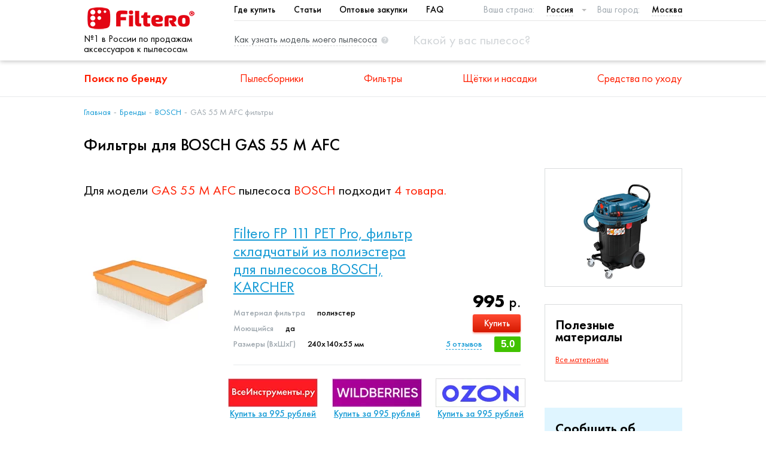

--- FILE ---
content_type: text/html; charset=utf-8
request_url: https://filtero.ru/brand-category-model-list/ind/bosch/filtry-dlia-promyshlennykh-pylesosov-i-hepa/gas-55-m-afc/
body_size: 11979
content:



<!DOCTYPE html>
<html lang="ru">
<head>
  <meta charset="utf-8">
  <meta http-equiv="X-UA-Compatible" content="IE=edge" />
  

    
    

    <title>Фильтры для BOSCH GAS 55 M AFC | Россия</title>
    <meta name="description" content="Подберите фильтры для пылесоса BOSCH GAS 55 M AFC. Купите в ближайших магазинах DNS, Citilink, Wildberries и других">

    <meta property="og:title" content="Фильтры для BOSCH GAS 55 M AFC">
    <meta property="og:description" content="Подберите фильтры для пылесоса BOSCH GAS 55 M AFC. Купите в ближайших магазинах DNS, Citilink, Wildberries и других">
    <meta property="og:image" content="https://filtero.ru/static/img/pictures/logo.png">

  <meta name="viewport" content="width=device-width, initial-scale=1">

  <meta name="yandex-verification" content="7c4e580d49ec37a2" />

    <meta property="og:type" content="website">
    <meta property="og:site_name" content="Filtero ru">
    <meta property="og:url" content="https://filtero.ru/brand-category-model-list/ind/bosch/filtry-dlia-promyshlennykh-pylesosov-i-hepa/gas-55-m-afc/">
    
      <meta property="og:locale" content="ru_RU">
    
    <meta property="og:image:width" content="968">
    <meta property="og:image:height" content="504">

  <link rel="canonical" href="https://filtero.ru/brand-category-model-list/ind/bosch/filtry-dlia-promyshlennykh-pylesosov-i-hepa/gas-55-m-afc/"/>
  <link rel="stylesheet" href="/static/css/app.css" />
  <link rel="stylesheet" href="/static/css/custom.min.css?v=4.7.4" />
  <link rel="apple-touch-icon" href="/media/favicon.ico" />
  
  <script src="/static/js/vendor/jquery.min.js"></script>
    
  <!-- Google Analytics -->
    <script>
      (function(i,s,o,g,r,a,m){i['GoogleAnalyticsObject']=r;i[r]=i[r]||function(){
      (i[r].q=i[r].q||[]).push(arguments)},i[r].l=1*new Date();a=s.createElement(o),
      m=s.getElementsByTagName(o)[0];a.async=1;a.src=g;m.parentNode.insertBefore(a,m)
      })(window,document,'script','https://www.google-analytics.com/analytics.js','ga');
      ga('create', 'UA-83869784-1', 'auto');
      ga('require', 'outboundLinkTracker');
      ga('send', 'pageview');
    </script>
    <script async src="/static/js/autotrack.js"></script>
    

</head>
<body>
    <script src="/static/js/modernizr-webp.js"></script>
    <script>
        Modernizr.on('webp', function(result) {
          if (result) {
            $('body').addClass('webp');
          }
        });
    </script>


    
        

<!-- Yandex.Metrika counter -->
  <script type="text/javascript" >
    var userip = "18.216.160.179";
    (function(m,e,t,r,i,k,a){m[i]=m[i]||function(){(m[i].a=m[i].a||[]).push(arguments)};
    m[i].l=1*new Date();
    k=e.createElement(t),a=e.getElementsByTagName(t)[0],k.async=1,k.src=r,a.parentNode.insertBefore(k,a)})
    (window, document, "script", "https://mc.yandex.ru/metrika/tag.js", "ym");
    ym(4463194, "init", { clickmap:true, trackLinks:true, accurateTrackBounce:true, webvisor:true, trackHash:true, params:{'ip': userip} });
  </script>
  <noscript><div><img src="https://mc.yandex.ru/watch/4463194" style="position:absolute; left:-9999px;" alt="" /></div></noscript>
<!-- /Yandex.Metrika counter -->

<div class="app">
  
  <header class="header">
    <div class="header__group">
      <div class="container">

        <div class="header-nav-title hide" data-ft="header-nav-title"></div>

        <div class="header__logo">
          <a class="logo" href="/">
              <picture>
                  <source type="image/webp" srcset="/static/img/pictures/logo.webp"/>
                  <img src="/static/img/pictures/logo.png" alt="logo" class="logo__image"/>
              </picture>
          </a>
          <div class="header-logo-text">№1 в России по продажам аксессуаров к пылесосам</div>
        </div>

        <div class="header__main">
          <div class="header__top-nav_city-select">
            
<nav class="top-nav">
    <ul class="top-nav__list">
            <li class="top-nav__item">
                <a href="javascript:callFtModall('modal7')" class="top-nav__link">Где купить</a>
            </li>
        
            <li class="top-nav__item">
                <a href="/articles/" class="top-nav__link">Статьи</a>
            </li>
        
            <li class="top-nav__item">
                <a href="/feedback-opt/" class="top-nav__link">Оптовые закупки</a>
            </li>
        
            <li class="top-nav__item">
                <a href="/faq/" target="_blank" class="top-nav__link">FAQ</a>
            </li>
    </ul>
</nav>

            <div class="select select_country">
              <span class="select__title">Ваша страна: </span>
              <select data-ft="select-country">
    
        <option value="by"
                >
            Беларусь
        </option>
    
        <option value="kz"
                >
            Казахстан
        </option>
    
        <option value="ru"
                 selected>
            Россия
        </option>
    
</select>
            </div>

            <div class="select select_city">
              <span class="select__title">Ваш город: </span>
              <div class="selectric-wrapper" onclick="callFtModall('modal1')">
    <span class="label">Москва</span>
</div>
            </div>
          </div>

          <div class="header__hint-link_search-box">
            <a href="javascript:callFtModall('modal2')" class="hint-link hide-on-mobile">
              <span class="hint-link__text">Как узнать модель моего пылесоса</span>
              <img src="/static/img/icons/hint.svg" alt="" class="hint-link__icon">
            </a>

            <div class="search-box" data-ft="search-box">
              <a href="javascript:void(0)" class="search-box__close hide" data-ft="search-box-close">
                                    <span class="hamburger-icon active">
                                        <span class="hamburger-icon__line"></span>
                                        <span class="hamburger-icon__line"></span>
                                        <span class="hamburger-icon__line"></span>
                                    </span>
              </a>
              <form action="/search/" method="get" class="search-box__form">
                <input type="text" name="term" class="search-box__input select2-search__field" data-ft="search-box-input"
                       placeholder="Какой у вас пылесос?">
              </form>
              <label class="search-box__label" data-ft="search-box-icon">
                <img src="/static/img/icons/search.svg" alt="" class="search-box__icon">
              </label>
            </div>
          </div>
        </div>

        <div class="header__hamburger-icon show-on-mobile">
          <a href="javascript:void(0)" class="hamburger-icon" data-ft="hamburger">
            <span class="hamburger-icon__line"></span>
            <span class="hamburger-icon__line"></span>
            <span class="hamburger-icon__line"></span>
          </a>
        </div>

      </div>
        <div class="header-logo-text_smallest">№1 в России по продажам аксессуаров к пылесосам</div>
    </div>

    <div class="header__main-nav">
      <div class="container">
        
<nav class="main-nav">
  <ul class="main-nav__list">
    <li class="main-nav__item">
      <a href="/brand-list/" class="main-nav__link" data-ft="main-nav-link">
        Поиск по бренду
        <img src="/static/img/icons/angle-bottom.svg" alt="" class="main-nav__expand-right show-on-mobile">
      </a>
      <div class="main-nav__dropdown">
        <div class="container">
            <nav class="simple-nav">
            
                <ul class="simple-nav__list">
                    <li class="simple-nav__item active">
                        <a class="simple-nav__link" href="#" onclick="showDomBrands();return false;">Бытовые пылесосы</a>
                    </li>
                    <li class="simple-nav__item ">
                        <a class="simple-nav__link" href="#" onclick="showProBrands();return false;">Строительные пылесосы</a>
                    </li>
                </ul>
            </nav>

            <div class="brands-by-alphabet">
                <div class="brands-by-alphabet__list" data-ft="set-brands">

                </div>
            </div>
        </div>
      </div>
    </li>
    
      <li class="main-nav__item">
        <a href="/category/pylesborniki/" class="main-nav__link" data-ft="main-nav-link">
          Пылесборники
          <img src="/static/img/icons/angle-bottom.svg" alt=""
               class="main-nav__expand-right show-on-mobile"/>
        </a>

        <div class="main-nav__dropdown">
          <div class="container">
            
<div class="categories
    ">


    
    <div class="category">
        <a href="/category/bumazhnye-i-sinteticheskie-pylesborniki/" class="category__image-container">
            <picture class="lazy-cats">
                <source type="image/webp" srcset="/media/category/7149cb37-049e-4b45-b73a-736ee78e2997.webp" data-img-src="/media/category/7149cb37-049e-4b45-b73a-736ee78e2997.png"/>
                
            </picture>

        </a>
        <div class="category__content">
            <a class="category__link" href="/category/bumazhnye-i-sinteticheskie-pylesborniki/">
                <h4 class="category__title">Мешки-пылесборники для бытовых пылесосов</h4>
            </a>
            <div class="category__description">
                Мешки-пылесборники для бытовых пылесосов
            </div>
        </div>
    </div>
    

    

    
    <div class="category">
        <a href="/category/meshki-dlya-stroitelnykh-pylesosov/" class="category__image-container">
            <picture class="lazy-cats">
                <source type="image/webp" srcset="/media/category/e20272ba-69d9-413c-866c-2545bd2669a2.webp" data-img-src="/media/category/e20272ba-69d9-413c-866c-2545bd2669a2.png"/>
                
            </picture>

        </a>
        <div class="category__content">
            <a class="category__link" href="/category/meshki-dlya-stroitelnykh-pylesosov/">
                <h4 class="category__title">Мешки для строительных пылесосов</h4>
            </a>
            <div class="category__description">
                Мешки для строительных пылесосов
            </div>
        </div>
    </div>
    


</div>
          </div>
        </div>

      </li>
    
      <li class="main-nav__item">
        <a href="/category/filtry/" class="main-nav__link" data-ft="main-nav-link">
          Фильтры
          <img src="/static/img/icons/angle-bottom.svg" alt=""
               class="main-nav__expand-right show-on-mobile"/>
        </a>

        <div class="main-nav__dropdown">
          <div class="container">
            
<div class="categories
    
        categories--4-in-row
    ">


    
    <div class="category">
        <a href="/category/filtry-dlia-bytovykh-pylesosov-i-hepa/" class="category__image-container">
            <picture class="lazy-cats">
                <source type="image/webp" srcset="/media/category/674f18a7-66d8-44bd-beed-9c5c45f1bba8.webp" data-img-src="/media/category/674f18a7-66d8-44bd-beed-9c5c45f1bba8.png"/>
                
            </picture>

        </a>
        <div class="category__content">
            <a class="category__link" href="/category/filtry-dlia-bytovykh-pylesosov-i-hepa/">
                <h4 class="category__title">Фильтры для бытовых пылесосов</h4>
            </a>
            <div class="category__description">
                Фильтры для бытовых пылесосов
            </div>
        </div>
    </div>
    

    
    <div class="category">
        <a href="/category/filtry-dlya-stroitelnykh-pylesosov/" class="category__image-container">
            <picture class="lazy-cats">
                <source type="image/webp" srcset="/media/category/f503b784-99bf-47eb-8f07-cd75ce6729b5.webp" data-img-src="/media/category/f503b784-99bf-47eb-8f07-cd75ce6729b5.png"/>
                
            </picture>

        </a>
        <div class="category__content">
            <a class="category__link" href="/category/filtry-dlya-stroitelnykh-pylesosov/">
                <h4 class="category__title">Фильтры для строительных пылесосов</h4>
            </a>
            <div class="category__description">
                Фильтры для строительных пылесосов
            </div>
        </div>
    </div>
    

    
    <div class="category">
        <a href="/category/filtry-dlia-kofevarok/" class="category__image-container">
            <picture class="lazy-cats">
                <source type="image/webp" srcset="/media/category/75c7dc79-c02a-4f9f-8ceb-dde585763534.webp" data-img-src="/media/category/75c7dc79-c02a-4f9f-8ceb-dde585763534.png"/>
                
            </picture>

        </a>
        <div class="category__content">
            <a class="category__link" href="/category/filtry-dlia-kofevarok/">
                <h4 class="category__title">Фильтры для кофеварок</h4>
            </a>
            <div class="category__description">
                Фильтры для кофеварок
            </div>
        </div>
    </div>
    

    
    <div class="category">
        <a href="/category/filtry-dlia-vytiazhek/" class="category__image-container">
            <picture class="lazy-cats">
                <source type="image/webp" srcset="/media/category/5f79deef-5088-4b4f-9e41-e346f5820778.webp" data-img-src="/media/category/5f79deef-5088-4b4f-9e41-e346f5820778.png"/>
                
            </picture>

        </a>
        <div class="category__content">
            <a class="category__link" href="/category/filtry-dlia-vytiazhek/">
                <h4 class="category__title">Фильтры для вытяжек</h4>
            </a>
            <div class="category__description">
                Фильтры для вытяжек
            </div>
        </div>
    </div>
    

    
    <div class="category">
        <a href="/category/filtero-filtry-dlia-vozdukhoochistitelei/" class="category__image-container">
            <picture class="lazy-cats">
                <source type="image/webp" srcset="/media/category/fb004aae-cc8a-4588-b220-e51bfc75ef2c.webp" data-img-src="/media/category/fb004aae-cc8a-4588-b220-e51bfc75ef2c.png"/>
                
            </picture>

        </a>
        <div class="category__content">
            <a class="category__link" href="/category/filtero-filtry-dlia-vozdukhoochistitelei/">
                <h4 class="category__title">Фильтры для воздухоочистителей</h4>
            </a>
            <div class="category__description">
                Фильтры для воздухоочистителей
            </div>
        </div>
    </div>
    

    
    <div class="category">
        <a href="/category/tovary-dlia-zhivotnykh/" class="category__image-container">
            <picture class="lazy-cats">
                <source type="image/webp" srcset="/media/category/9ee10ac0-5d7a-4e30-a1dc-4af2926b65a1.webp" data-img-src="/media/category/9ee10ac0-5d7a-4e30-a1dc-4af2926b65a1.png"/>
                
            </picture>

        </a>
        <div class="category__content">
            <a class="category__link" href="/category/tovary-dlia-zhivotnykh/">
                <h4 class="category__title">Товары для животных</h4>
            </a>
            <div class="category__description">
                
            </div>
        </div>
    </div>
    


</div>
          </div>
        </div>

      </li>
    
      <li class="main-nav__item">
        <a href="/category/aksessuary/" class="main-nav__link" data-ft="main-nav-link">
          Щётки и насадки
          <img src="/static/img/icons/angle-bottom.svg" alt=""
               class="main-nav__expand-right show-on-mobile"/>
        </a>

        <div class="main-nav__dropdown">
          <div class="container">
            
<div class="categories
    
        categories--5-in-row
    ">


    
    <div class="category">
        <a href="/category/shchetki-i-nasadki-dlia-pylesosov/" class="category__image-container">
            <picture class="lazy-cats">
                <source type="image/webp" srcset="/media/category/cec98f0a-111b-4195-8ea8-21b970b73c61.webp" data-img-src="/media/category/cec98f0a-111b-4195-8ea8-21b970b73c61.png"/>
                
            </picture>

        </a>
        <div class="category__content">
            <a class="category__link" href="/category/shchetki-i-nasadki-dlia-pylesosov/">
                <h4 class="category__title">Щетки и насадки для пылесосов</h4>
            </a>
            <div class="category__description">
                Щетки и насадки для пылесосов
            </div>
        </div>
    </div>
    

    
    <div class="category">
        <a href="/category/udlinitelnye-trubki-dlia-pylesosov/" class="category__image-container">
            <picture class="lazy-cats">
                <source type="image/webp" srcset="/media/category/4e0e2c0d-f691-4aa9-a398-1a26f3ddcb4b.webp" data-img-src="/media/category/4e0e2c0d-f691-4aa9-a398-1a26f3ddcb4b.png"/>
                
            </picture>

        </a>
        <div class="category__content">
            <a class="category__link" href="/category/udlinitelnye-trubki-dlia-pylesosov/">
                <h4 class="category__title">Удлинительные трубки для пылесосов</h4>
            </a>
            <div class="category__description">
                Удлинительные трубки для пылесосов
            </div>
        </div>
    </div>
    

    
    <div class="category">
        <a href="/category/shlangi-dlia-pylesosov/" class="category__image-container">
            <picture class="lazy-cats">
                <source type="image/webp" srcset="/media/category/f12c7059-3ae2-46a0-903a-e05c0c460829.webp" data-img-src="/media/category/f12c7059-3ae2-46a0-903a-e05c0c460829.png"/>
                
            </picture>

        </a>
        <div class="category__content">
            <a class="category__link" href="/category/shlangi-dlia-pylesosov/">
                <h4 class="category__title">Шланги для пылесосов</h4>
            </a>
            <div class="category__description">
                Шланги для пылесосов
            </div>
        </div>
    </div>
    

    
    <div class="category">
        <a href="/category/shchetki-i-nasadki-dlia-promyshlennykh-pylesosov/" class="category__image-container">
            <picture class="lazy-cats">
                <source type="image/webp" srcset="/media/category/8d9f5575-bd52-48ef-af17-9e0b39637404.webp" data-img-src="/media/category/8d9f5575-bd52-48ef-af17-9e0b39637404.png"/>
                
            </picture>

        </a>
        <div class="category__content">
            <a class="category__link" href="/category/shchetki-i-nasadki-dlia-promyshlennykh-pylesosov/">
                <h4 class="category__title">Щетки и насадки для промышленных пылесосов</h4>
            </a>
            <div class="category__description">
                Щетки и насадки для промышленных пылесосов
            </div>
        </div>
    </div>
    

    
    <div class="category">
        <a href="/category/aksessuary-dlya-robot-pylesosov/" class="category__image-container">
            <picture class="lazy-cats">
                <source type="image/webp" srcset="/media/category/071487c8-2185-4e7c-bae4-61ccc65ff67a.webp" data-img-src="/media/category/071487c8-2185-4e7c-bae4-61ccc65ff67a.png"/>
                
            </picture>

        </a>
        <div class="category__content">
            <a class="category__link" href="/category/aksessuary-dlya-robot-pylesosov/">
                <h4 class="category__title">Аксессуары для робот-пылесосов</h4>
            </a>
            <div class="category__description">
                Аксессуары для робот-пылесосов
            </div>
        </div>
    </div>
    

    
    <div class="category">
        <a href="/category/aksessuary-dlia-vertikalnykh-pylesosov/" class="category__image-container">
            <picture class="lazy-cats">
                <source type="image/webp" srcset="/media/category/5aad92fa-b0fc-4cfc-b8b8-9d327be78484.webp" data-img-src="/media/category/5aad92fa-b0fc-4cfc-b8b8-9d327be78484.png"/>
                
            </picture>

        </a>
        <div class="category__content">
            <a class="category__link" href="/category/aksessuary-dlia-vertikalnykh-pylesosov/">
                <h4 class="category__title">Аксессуары для вертикальных пылесосов</h4>
            </a>
            <div class="category__description">
                Аксессуары для вертикальных пылесосов
            </div>
        </div>
    </div>
    


</div>
          </div>
        </div>

      </li>
    
      <li class="main-nav__item">
        <a href="/category/sredstva-po-ukhodu/" class="main-nav__link" data-ft="main-nav-link">
          Средства по уходу
          <img src="/static/img/icons/angle-bottom.svg" alt=""
               class="main-nav__expand-right show-on-mobile"/>
        </a>

        <div class="main-nav__dropdown">
          <div class="container">
            
<div class="categories
    
        categories--4-in-row categories--text
    ">


    

    
    <div class="category">
        <a href="/category/dlia-pylesosov/" class="category__image-container">
            <picture class="lazy-cats">
                <source type="image/webp" srcset="/media/category/efb64295-6137-4df7-a237-bdde5de066ac.webp" data-img-src="/media/category/efb64295-6137-4df7-a237-bdde5de066ac.png"/>
                
            </picture>

        </a>
        <div class="category__content">
            <a class="category__link" href="/category/dlia-pylesosov/">
                <h4 class="category__title">Для пылесосов</h4>
            </a>
            <div class="category__description">
                Для пылесосов
            </div>
        </div>
    </div>
    

    
    <div class="category">
        <a href="/category/dlia-ukhoda-za-santekhnikoi/" class="category__image-container">
            <picture class="lazy-cats">
                <source type="image/webp" srcset="/media/category/ff52c755-9d13-4363-930d-e2c75d6059ae.webp" data-img-src="/media/category/ff52c755-9d13-4363-930d-e2c75d6059ae.png"/>
                
            </picture>

        </a>
        <div class="category__content">
            <a class="category__link" href="/category/dlia-ukhoda-za-santekhnikoi/">
                <h4 class="category__title">Для ухода за сантехникой</h4>
            </a>
            <div class="category__description">
                Для ухода за сантехникой
            </div>
        </div>
    </div>
    

    
    <div class="category">
        <a href="/category/filtero-dlia-ukhoda-za-polom/" class="category__image-container">
            <picture class="lazy-cats">
                <source type="image/webp" srcset="/media/category/1b41e1ff-8f28-4b08-9caf-67269208e422.webp" data-img-src="/media/category/1b41e1ff-8f28-4b08-9caf-67269208e422.png"/>
                
            </picture>

        </a>
        <div class="category__content">
            <a class="category__link" href="/category/filtero-dlia-ukhoda-za-polom/">
                <h4 class="category__title">Filtero - Для ухода за полом</h4>
            </a>
            <div class="category__description">
                Filtero - Для ухода за полом
            </div>
        </div>
    </div>
    

    
    <div class="category">
        <a href="/category/po-ukhodu-za-steklokeramikoi/" class="category__image-container">
            <picture class="lazy-cats">
                <source type="image/webp" srcset="/media/category/0ce17c98-61f4-4920-b483-dfb03e448a18.webp" data-img-src="/media/category/0ce17c98-61f4-4920-b483-dfb03e448a18.jpg"/>
                
            </picture>

        </a>
        <div class="category__content">
            <a class="category__link" href="/category/po-ukhodu-za-steklokeramikoi/">
                <h4 class="category__title">По уходу за стеклокерамикой</h4>
            </a>
            <div class="category__description">
                По уходу за стеклокерамикой
            </div>
        </div>
    </div>
    

    
    <div class="category">
        <a href="/category/dlia-posudomoechnykh-mashin/" class="category__image-container">
            <picture class="lazy-cats">
                <source type="image/webp" srcset="/media/category/5f12d6dc-200b-4a76-a4df-95ef913d7e29.webp" data-img-src="/media/category/5f12d6dc-200b-4a76-a4df-95ef913d7e29.jpg"/>
                
            </picture>

        </a>
        <div class="category__content">
            <a class="category__link" href="/category/dlia-posudomoechnykh-mashin/">
                <h4 class="category__title">Средства для посудомоечных машин</h4>
            </a>
            <div class="category__description">
                Средства для посудомоечных машин
            </div>
        </div>
    </div>
    

    
    <div class="category">
        <a href="/category/dlia-udaleniia-nakipi/" class="category__image-container">
            <picture class="lazy-cats">
                <source type="image/webp" srcset="/media/category/a93a5dbe-412d-48fc-bc1c-a2a9c691f465.webp" data-img-src="/media/category/a93a5dbe-412d-48fc-bc1c-a2a9c691f465.jpg"/>
                
            </picture>

        </a>
        <div class="category__content">
            <a class="category__link" href="/category/dlia-udaleniia-nakipi/">
                <h4 class="category__title">Для удаления накипи</h4>
            </a>
            <div class="category__description">
                Для удаления накипи
            </div>
        </div>
    </div>
    

    
    <div class="category">
        <a href="/category/dlia-ukhoda-za-kofemashinami-chainikami-i-termopot/" class="category__image-container">
            <picture class="lazy-cats">
                <source type="image/webp" srcset="/media/category/7202f690-a534-4d82-b365-fe412508df18.webp" data-img-src="/media/category/7202f690-a534-4d82-b365-fe412508df18.jpg"/>
                
            </picture>

        </a>
        <div class="category__content">
            <a class="category__link" href="/category/dlia-ukhoda-za-kofemashinami-chainikami-i-termopot/">
                <h4 class="category__title">Для ухода за кофемашинами, чайниками и термопотами</h4>
            </a>
            <div class="category__description">
                Для ухода за кофемашинами, чайниками и термопотами
            </div>
        </div>
    </div>
    

    
    <div class="category">
        <a href="/category/dlia-ukhoda-za-kholodilnikami/" class="category__image-container">
            <picture class="lazy-cats">
                <source type="image/webp" srcset="/media/category/60a641d4-dae2-4a02-b067-a3d468b76dce.webp" data-img-src="/media/category/60a641d4-dae2-4a02-b067-a3d468b76dce.png"/>
                
            </picture>

        </a>
        <div class="category__content">
            <a class="category__link" href="/category/dlia-ukhoda-za-kholodilnikami/">
                <h4 class="category__title">Для ухода за холодильниками</h4>
            </a>
            <div class="category__description">
                Для ухода за холодильниками
            </div>
        </div>
    </div>
    

    
    <div class="category">
        <a href="/category/dlia-stiralnykh-mashin/" class="category__image-container">
            <picture class="lazy-cats">
                <source type="image/webp" srcset="/media/category/69bcb4ee-16df-4c5f-9cd5-80d44da543b2.webp" data-img-src="/media/category/69bcb4ee-16df-4c5f-9cd5-80d44da543b2.jpg"/>
                
            </picture>

        </a>
        <div class="category__content">
            <a class="category__link" href="/category/dlia-stiralnykh-mashin/">
                <h4 class="category__title">Для стиральных машин</h4>
            </a>
            <div class="category__description">
                Для стиральных машин
            </div>
        </div>
    </div>
    

    
    <div class="category">
        <a href="/category/antivibratsionnye-podstavki/" class="category__image-container">
            <picture class="lazy-cats">
                <source type="image/webp" srcset="/media/category/7e6bdc86-a4ac-4214-887e-5929d994e387.webp" data-img-src="/media/category/7e6bdc86-a4ac-4214-887e-5929d994e387.jpg"/>
                
            </picture>

        </a>
        <div class="category__content">
            <a class="category__link" href="/category/antivibratsionnye-podstavki/">
                <h4 class="category__title">Антивибрационные подставки</h4>
            </a>
            <div class="category__description">
                Антивибрационные подставки
            </div>
        </div>
    </div>
    

    
    <div class="category">
        <a href="/category/po-ukhodu-za-dukhovkami-svch-i-plitami/" class="category__image-container">
            <picture class="lazy-cats">
                <source type="image/webp" srcset="/media/category/aa009e8b-c1fd-43cb-b513-55580cc3374f.webp" data-img-src="/media/category/aa009e8b-c1fd-43cb-b513-55580cc3374f.jpg"/>
                
            </picture>

        </a>
        <div class="category__content">
            <a class="category__link" href="/category/po-ukhodu-za-dukhovkami-svch-i-plitami/">
                <h4 class="category__title">По уходу за духовками, СВЧ, плитами и кухонными вытяжками</h4>
            </a>
            <div class="category__description">
                По уходу за духовками, СВЧ, плитами и кухонными вытяжками
            </div>
        </div>
    </div>
    


</div>
          </div>
        </div>

      </li>
    
  </ul>
</nav>
      </div>
    </div>
  </header>
  

  <main class="main" style="position: relative;">
    
      <div class="main__pathway">
        <div class="container">
          
    <nav class="pathway-nav">
    <ul class="pathway-nav__list">
        
            
                <li class="pathway-nav__item">
                    <a class="pathway-nav__link" href="/">Главная</a>
                </li>
            
            
            
        
            
                <li class="pathway-nav__item">
                    <a class="pathway-nav__link" href="/brand-list/">Бренды</a>
                </li>
            
            
            
        
            
            
                <li class="pathway-nav__item pathway-nav__item--parent">
                    <a class="pathway-nav__link" href="/brand-detail/bosch/ind/">
                        <img src="/static/img/icons/angle-left-thin.svg" alt="" class="pathway-nav__angle-left show-on-mobile">
                        BOSCH
                    </a>
                </li>
            
            
        
            
            
            
                <li class="pathway-nav__item">
                    <span class="pathway-nav__text">GAS 55 M AFC фильтры </span>
                </li>
            
        
    </ul>
</nav>

        </div>
      </div>
    

    
      <div class="container">
        

    <h1 class="page-title">Фильтры  для BOSCH GAS 55 M AFC</h1>
      


      </div>
    

    
      <div class="main__article_aside-wrapper">
        <div class="container">
          <div class="main__article_aside">
            
              <aside class="main__aside">
                
    
        <nav class="aside-nav" style="text-align: center;">
            <img src="/media/cache/9e/5f/9e5fa79eed915fb8c7b909c4c4184976.png" alt="Пылесос BOSCH GAS 55 M AFC">
        </nav>
    
    
<nav class="aside-nav">
    <h3 class="aside-nav__title">Полезные материалы</h3>
    <ul class="aside-nav__list">
        
        <li class="aside-nav__item aside-nav__item--category-link">
            <a href="/articles/" class="aside-nav__link">Все материалы</a>
        </li>
    </ul>
</nav>
    
<nav class="aside-video">

</nav>
    <div class="aside-send-request">
    <h3 class="aside-send-request__title">Сообщить об ошибке</h3>
    <div class="aside-send-request__description">
        <p>Если Вы обнаружили ошибку в работе сайта или некорректную информацию о совместимости или характеристиках продукции, пожалуйста, сообщите нам об этом, воспользовавшись формой обратной связи по ссылке ниже.</p>
    </div>
    <a href="/feedback/" class="btn-buy-cats" style="margin: auto;" target="_blank">
        <span>Сообщить</span>
    </a>
</div>

              </aside>
            
            
              <article class="main__article">
                

    <div class="category-products-found-text">
        Для модели <span>GAS 55 M AFC</span> пылесоса <span>BOSCH</span> подходит <span>4 товара.</span>
    </div>


    <div style="padding: 10px"></div>

    <div class="category-products">
        <div class="container">
            <div class="category-products__list">
                
  <div class="category-product">
    <div class="category-product__inner">
      <a href="/product/filtero-fp-111-pet-pro-filtr-skladchatyi-iz-poliestera/" class="category-product__image-container" target="_blank">
        <picture class="lazy-prod-img">
          <source type="image/webp" data-srcset="/media/cache/7f/77/7f77198aa8d7317bfb69b6e9a35ff949.webp"/>
          <img src="[data-uri]" class="category-product__image" data-src="/media/cache/7f/77/7f77198aa8d7317bfb69b6e9a35ff949.png"
          alt="Filtero FP 111 PET Pro
            
            для BOSCH GAS 55 M AFC
            "/>
        </picture>
          
      </a>
      <div class="category-product__content">
        <div class="category-product__group">
          <div class="category-product__title_properties">
            <a class="category-product__link" href="/product/filtero-fp-111-pet-pro-filtr-skladchatyi-iz-poliestera/" target="_blank">
              <h4 class="category-product__title">Filtero FP 111 PET Pro, фильтр складчатый из полиэстера для пылесосов BOSCH, KARCHER</h4>
            </a>
            <div class="product-properties">
              
                <div class="product-property">
                  <div class="product-property__name">Материал фильтра</div>
                  <div class="product-property__value">полиэстер</div>
                </div>
              
                <div class="product-property">
                  <div class="product-property__name">Моющийся</div>
                  <div class="product-property__value">да</div>
                </div>
              
                <div class="product-property">
                  <div class="product-property__name">Размеры (ВхШхГ)</div>
                  <div class="product-property__value">240x140x55 мм</div>
                </div>
              
                
            </div>
          </div>
          <div class="category-product__price_reviews_rating">

            
                <div class="product-price">995 <span>р.</span></div>
            

             <a href="/product/filtero-fp-111-pet-pro-filtr-skladchatyi-iz-poliestera/#shops" class="btn-buy-cats" target="_blank">
                 <span>Купить</span>
             </a>
            <div class="product-rating">
              5.0</div>
              <a href="/product/filtero-fp-111-pet-pro-filtr-skladchatyi-iz-poliestera/#reviews" class="product-reviews-link" target="_blank"><span>5</span> отзывов</a>
          </div>
        </div>
        <div class="category-product__shops"  >
          

            
                
            

            

              
                <div class="small-shop">
                  

                      

                    <a target="_blank" href="https://www.vseinstrumenti.ru/view_goods_by_id_redirect.php?id=818657&amp;utm_source=filteroRU&amp;utm_medium=categorywheretobuy&amp;utm_campaign=FP-111-PET-Pro" data-target="shop-click">
                        <picture>
                            <source type="image/webp" srcset="/media/cache/d6/1e/d61ea50870fdd80ffef31c48b2fac248.webp"/>
                            <img src="/media/cache/d6/1e/d61ea50870fdd80ffef31c48b2fac248.png"/>
                        </picture>
                    </a>
                    <a target="_blank" class="small-shop__link"
                       href="https://www.vseinstrumenti.ru/view_goods_by_id_redirect.php?id=818657&amp;utm_source=filteroRU&amp;utm_medium=categorywheretobuy&amp;utm_campaign=FP-111-PET-Pro" data-target="shop-click">Купить за 995 рублей</a>

                  
                </div>
              
                <div class="small-shop">
                  

                      

                    <a target="_blank" href="https://www.wildberries.ru/catalog/12956214/detail.aspx?utm_source=filteroRU&amp;utm_medium=categorywheretobuy&amp;utm_campaign=FP-111-PET-Pro" data-target="shop-click">
                        <picture>
                            <source type="image/webp" srcset="/media/cache/65/19/6519dd4f2dc1bb9f95fdad639d9c85a2.webp"/>
                            <img src="/media/cache/65/19/6519dd4f2dc1bb9f95fdad639d9c85a2.png"/>
                        </picture>
                    </a>
                    <a target="_blank" class="small-shop__link"
                       href="https://www.wildberries.ru/catalog/12956214/detail.aspx?utm_source=filteroRU&amp;utm_medium=categorywheretobuy&amp;utm_campaign=FP-111-PET-Pro" data-target="shop-click">Купить за 995 рублей</a>

                  
                </div>
              
                <div class="small-shop">
                  

                      

                    <a target="_blank" href="https://www.ozon.ru/product/filtr-filtero-fp-111-pet-pro-skladchatyy-iz-poliestera-dlya-pylesosov-bosch-bosh-karcher-karher-400596114/?&amp;utm_source=filteroRU&amp;utm_medium=categorywheretobuy&amp;utm_campaign=FP-111-PET-Pro" data-target="shop-click">
                        <picture>
                            <source type="image/webp" srcset="/media/cache/88/b6/88b69952cee3ff355d5b3ccb7697efe5.webp"/>
                            <img src="/media/cache/88/b6/88b69952cee3ff355d5b3ccb7697efe5.png"/>
                        </picture>
                    </a>
                    <a target="_blank" class="small-shop__link"
                       href="https://www.ozon.ru/product/filtr-filtero-fp-111-pet-pro-skladchatyy-iz-poliestera-dlya-pylesosov-bosch-bosh-karcher-karher-400596114/?&amp;utm_source=filteroRU&amp;utm_medium=categorywheretobuy&amp;utm_campaign=FP-111-PET-Pro" data-target="shop-click">Купить за 995 рублей</a>

                  
                </div>
              
                <div class="small-shop">
                  

                      

                    <a target="_blank" href="https://www.dns-shop.ru/product/da1827d558163330/filtr-filtero-fp-111-pet-pro/?utm_source=filteroRU&amp;utm_medium=categorywheretobuy&amp;utm_campaign=FP-111-PET-Pro" data-target="shop-click">
                        <picture>
                            <source type="image/webp" srcset="/media/cache/d1/dd/d1dd05bf248b065ac0273c6d8d2b230c.webp"/>
                            <img src="/media/cache/d1/dd/d1dd05bf248b065ac0273c6d8d2b230c.png"/>
                        </picture>
                    </a>
                    <a target="_blank" class="small-shop__link"
                       href="https://www.dns-shop.ru/product/da1827d558163330/filtr-filtero-fp-111-pet-pro/?utm_source=filteroRU&amp;utm_medium=categorywheretobuy&amp;utm_campaign=FP-111-PET-Pro" data-target="shop-click">Купить за 995 рублей</a>

                  
                </div>
              
                <div class="small-shop">
                  

                      

                    <a target="_blank" href="https://www.kuvalda.ru/catalog/8112/product-84664/?utm_source=filteroRU&amp;utm_medium=categorywheretobuy&amp;utm_campaign=FP-111-PET-Pro" data-target="shop-click">
                        <picture>
                            <source type="image/webp" srcset="/media/cache/2d/26/2d267ea7a1bdd0aba8a4066af5bce1d5.webp"/>
                            <img src="/media/cache/2d/26/2d267ea7a1bdd0aba8a4066af5bce1d5.png"/>
                        </picture>
                    </a>
                    <a target="_blank" class="small-shop__link"
                       href="https://www.kuvalda.ru/catalog/8112/product-84664/?utm_source=filteroRU&amp;utm_medium=categorywheretobuy&amp;utm_campaign=FP-111-PET-Pro" data-target="shop-click">Купить за 995 рублей</a>

                  
                </div>
              
            
          
        </div>
      </div>
    </div>
  </div>

  <div class="category-product">
    <div class="category-product__inner">
      <a href="/product/filtero-fp-111-pap-pro-filtr-skladchatyi-iz-cellyulozi/" class="category-product__image-container" target="_blank">
        <picture class="lazy-prod-img">
          <source type="image/webp" data-srcset="/media/cache/ec/f3/ecf3c2c273af79098bea482973854f09.webp"/>
          <img src="[data-uri]" class="category-product__image" data-src="/media/cache/ec/f3/ecf3c2c273af79098bea482973854f09.png"
          alt="Filtero FP 111 PAP Pro
            
            для BOSCH GAS 55 M AFC
            "/>
        </picture>
          
      </a>
      <div class="category-product__content">
        <div class="category-product__group">
          <div class="category-product__title_properties">
            <a class="category-product__link" href="/product/filtero-fp-111-pap-pro-filtr-skladchatyi-iz-cellyulozi/" target="_blank">
              <h4 class="category-product__title">Filtero FP 111 PAP Pro, фильтр складчатый из целлюлозы для пылесосов BOSCH, KARCHER</h4>
            </a>
            <div class="product-properties">
              
                <div class="product-property">
                  <div class="product-property__name">Материал фильтра</div>
                  <div class="product-property__value">Целлюлоза, Полимерный материал</div>
                </div>
              
                <div class="product-property">
                  <div class="product-property__name">Размеры (ВхШхГ)</div>
                  <div class="product-property__value">240x140x55 мм</div>
                </div>
              
                <div class="product-property">
                  <div class="product-property__name">Моющийся</div>
                  <div class="product-property__value">нет</div>
                </div>
              
                
            </div>
          </div>
          <div class="category-product__price_reviews_rating">

            
                <div class="product-price">945 <span>р.</span></div>
            

             <a href="/product/filtero-fp-111-pap-pro-filtr-skladchatyi-iz-cellyulozi/#shops" class="btn-buy-cats" target="_blank">
                 <span>Купить</span>
             </a>
            <div class="product-rating">N/A</div>
              <a href="/product/filtero-fp-111-pap-pro-filtr-skladchatyi-iz-cellyulozi/#reviews" class="product-reviews-link" target="_blank"><span>0</span> отзывов</a>
          </div>
        </div>
        <div class="category-product__shops"  >
          

            
                
            

            

              
                <div class="small-shop">
                  

                      

                    <a target="_blank" href="https://www.wildberries.ru/catalog/173100635/detail.aspx?targetUrl=SP&amp;utm_source=filteroRU&amp;utm_medium=categorywheretobuy&amp;utm_campaign=FP-111-PAP-Pro" data-target="shop-click">
                        <picture>
                            <source type="image/webp" srcset="/media/cache/65/19/6519dd4f2dc1bb9f95fdad639d9c85a2.webp"/>
                            <img src="/media/cache/65/19/6519dd4f2dc1bb9f95fdad639d9c85a2.png"/>
                        </picture>
                    </a>
                    <a target="_blank" class="small-shop__link"
                       href="https://www.wildberries.ru/catalog/173100635/detail.aspx?targetUrl=SP&amp;utm_source=filteroRU&amp;utm_medium=categorywheretobuy&amp;utm_campaign=FP-111-PAP-Pro" data-target="shop-click">Купить за 945 рублей</a>

                  
                </div>
              
                <div class="small-shop">
                  

                      

                    <a target="_blank" href="https://www.ozon.ru/product/filtero-fp-111-pap-pro-filtr-skladchatyy-iz-tsellyulozy-dlya-pylesosov-bosch-karcher-1136431449/?&amp;utm_source=filteroRU&amp;utm_medium=categorywheretobuy&amp;utm_campaign=FP-111-PAP-Pro" data-target="shop-click">
                        <picture>
                            <source type="image/webp" srcset="/media/cache/88/b6/88b69952cee3ff355d5b3ccb7697efe5.webp"/>
                            <img src="/media/cache/88/b6/88b69952cee3ff355d5b3ccb7697efe5.png"/>
                        </picture>
                    </a>
                    <a target="_blank" class="small-shop__link"
                       href="https://www.ozon.ru/product/filtero-fp-111-pap-pro-filtr-skladchatyy-iz-tsellyulozy-dlya-pylesosov-bosch-karcher-1136431449/?&amp;utm_source=filteroRU&amp;utm_medium=categorywheretobuy&amp;utm_campaign=FP-111-PAP-Pro" data-target="shop-click">Купить за 945 рублей</a>

                  
                </div>
              
            
          
        </div>
      </div>
    </div>
  </div>

  <div class="category-product">
    <div class="category-product__inner">
      <a href="/product/filtero-kar-50-pro-2-sht-meshki-sinteticheskie-smennye/" class="category-product__image-container" target="_blank">
        <picture class="lazy-prod-img">
          <source type="image/webp" data-srcset="/media/cache/20/fe/20fea64c25afcfcdb69c4397edef8263.webp"/>
          <img src="[data-uri]" class="category-product__image" data-src="/media/cache/20/fe/20fea64c25afcfcdb69c4397edef8263.png"
          alt="Filtero KAR 50 Pro_2
            
            для BOSCH GAS 55 M AFC
            "/>
        </picture>
          
      </a>
      <div class="category-product__content">
        <div class="category-product__group">
          <div class="category-product__title_properties">
            <a class="category-product__link" href="/product/filtero-kar-50-pro-2-sht-meshki-sinteticheskie-smennye/" target="_blank">
              <h4 class="category-product__title">Filtero KAR 50 Pro, 2 шт, мешки синтетические, сменные</h4>
            </a>
            <div class="product-properties">
              
                <div class="product-property">
                  <div class="product-property__name">Размер мешка</div>
                  <div class="product-property__value">480x860</div>
                </div>
              
                <div class="product-property">
                  <div class="product-property__name">Объем, л.</div>
                  <div class="product-property__value">70</div>
                </div>
              
                
            </div>
          </div>
          <div class="category-product__price_reviews_rating">

            
                <div class="product-price">639 <span>р.</span></div>
            

             <a href="/product/filtero-kar-50-pro-2-sht-meshki-sinteticheskie-smennye/#shops" class="btn-buy-cats" target="_blank">
                 <span>Купить</span>
             </a>
            <div class="product-rating">N/A</div>
              <a href="/product/filtero-kar-50-pro-2-sht-meshki-sinteticheskie-smennye/#reviews" class="product-reviews-link" target="_blank"><span>0</span> отзывов</a>
          </div>
        </div>
        <div class="category-product__shops"  >
          

            
                
            

            

              
                <div class="small-shop">
                  

                      

                    <a target="_blank" href="https://www.vseinstrumenti.ru/view_goods_by_id_redirect.php?id=743481&amp;utm_source=filteroRU&amp;utm_medium=categorywheretobuy&amp;utm_campaign=KAR-50-Pro_2" data-target="shop-click">
                        <picture>
                            <source type="image/webp" srcset="/media/cache/d6/1e/d61ea50870fdd80ffef31c48b2fac248.webp"/>
                            <img src="/media/cache/d6/1e/d61ea50870fdd80ffef31c48b2fac248.png"/>
                        </picture>
                    </a>
                    <a target="_blank" class="small-shop__link"
                       href="https://www.vseinstrumenti.ru/view_goods_by_id_redirect.php?id=743481&amp;utm_source=filteroRU&amp;utm_medium=categorywheretobuy&amp;utm_campaign=KAR-50-Pro_2" data-target="shop-click">Купить за 639 рублей</a>

                  
                </div>
              
                <div class="small-shop">
                  

                      

                    <a target="_blank" href="https://filtero.ru/feedback-opt/?utm_source=filteroRU&amp;utm_medium=categorywheretobuy&amp;utm_campaign=KAR-50-Pro_2" data-target="shop-click">
                        <picture>
                            <source type="image/webp" srcset="/media/cache/24/39/2439d5110245ce4d3f89ba793642b1d9.webp"/>
                            <img src="/media/cache/24/39/2439d5110245ce4d3f89ba793642b1d9.png"/>
                        </picture>
                    </a>
                    <a target="_blank" class="small-shop__link"
                       href="https://filtero.ru/feedback-opt/?utm_source=filteroRU&amp;utm_medium=categorywheretobuy&amp;utm_campaign=KAR-50-Pro_2" data-target="shop-click">Купить за 639 рублей</a>

                  
                </div>
              
            
          
        </div>
      </div>
    </div>
  </div>

  <div class="category-product">
    <div class="category-product__inner">
      <a href="/product/filtero-kar-50-pro-5-sht-meshki-sinteticheskie-smennye/" class="category-product__image-container" target="_blank">
        <picture class="lazy-prod-img">
          <source type="image/webp" data-srcset="/media/cache/2a/eb/2aebceac3b55ccb3a3734b72aefaa4bf.webp"/>
          <img src="[data-uri]" class="category-product__image" data-src="/media/cache/2a/eb/2aebceac3b55ccb3a3734b72aefaa4bf.png"
          alt="Filtero KAR 50 Pro_5
            
            для BOSCH GAS 55 M AFC
            "/>
        </picture>
          
      </a>
      <div class="category-product__content">
        <div class="category-product__group">
          <div class="category-product__title_properties">
            <a class="category-product__link" href="/product/filtero-kar-50-pro-5-sht-meshki-sinteticheskie-smennye/" target="_blank">
              <h4 class="category-product__title">Filtero KAR 50 Pro, 5 шт, мешки синтетические, сменные</h4>
            </a>
            <div class="product-properties">
              
                <div class="product-property">
                  <div class="product-property__name">Размер мешка</div>
                  <div class="product-property__value">480x860</div>
                </div>
              
                <div class="product-property">
                  <div class="product-property__name">Объем, л.</div>
                  <div class="product-property__value">70</div>
                </div>
              
                
            </div>
          </div>
          <div class="category-product__price_reviews_rating">

            
                <div class="product-price">1499 <span>р.</span></div>
            

             <a href="/product/filtero-kar-50-pro-5-sht-meshki-sinteticheskie-smennye/#shops" class="btn-buy-cats" target="_blank">
                 <span>Купить</span>
             </a>
            <div class="product-rating">
              4.9</div>
              <a href="/product/filtero-kar-50-pro-5-sht-meshki-sinteticheskie-smennye/#reviews" class="product-reviews-link" target="_blank"><span>9</span> отзывов</a>
          </div>
        </div>
        <div class="category-product__shops"  >
          

            
                
            

            

              
                <div class="small-shop">
                  

                      

                    <a target="_blank" href="https://www.vseinstrumenti.ru/view_goods_by_id_redirect.php?id=743482&amp;utm_source=filteroRU&amp;utm_medium=categorywheretobuy&amp;utm_campaign=KAR-50-Pro_5" data-target="shop-click">
                        <picture>
                            <source type="image/webp" srcset="/media/cache/d6/1e/d61ea50870fdd80ffef31c48b2fac248.webp"/>
                            <img src="/media/cache/d6/1e/d61ea50870fdd80ffef31c48b2fac248.png"/>
                        </picture>
                    </a>
                    <a target="_blank" class="small-shop__link"
                       href="https://www.vseinstrumenti.ru/view_goods_by_id_redirect.php?id=743482&amp;utm_source=filteroRU&amp;utm_medium=categorywheretobuy&amp;utm_campaign=KAR-50-Pro_5" data-target="shop-click">Купить за 1499 рублей</a>

                  
                </div>
              
                <div class="small-shop">
                  

                      

                    <a target="_blank" href="https://www.wildberries.ru/catalog/12956207/detail.aspx?utm_source=filteroRU&amp;utm_medium=categorywheretobuy&amp;utm_campaign=KAR-50-Pro_5" data-target="shop-click">
                        <picture>
                            <source type="image/webp" srcset="/media/cache/65/19/6519dd4f2dc1bb9f95fdad639d9c85a2.webp"/>
                            <img src="/media/cache/65/19/6519dd4f2dc1bb9f95fdad639d9c85a2.png"/>
                        </picture>
                    </a>
                    <a target="_blank" class="small-shop__link"
                       href="https://www.wildberries.ru/catalog/12956207/detail.aspx?utm_source=filteroRU&amp;utm_medium=categorywheretobuy&amp;utm_campaign=KAR-50-Pro_5" data-target="shop-click">Купить за 1499 рублей</a>

                  
                </div>
              
                <div class="small-shop">
                  

                      

                    <a target="_blank" href="https://www.ozon.ru/product/meshki-filtero-kar-50-pro-dlya-stroitelnyh-pylesosov-karcher-nt-bosch-nilfisk-soteco-389734235/?&amp;utm_source=filteroRU&amp;utm_medium=categorywheretobuy&amp;utm_campaign=KAR-50-Pro_5" data-target="shop-click">
                        <picture>
                            <source type="image/webp" srcset="/media/cache/88/b6/88b69952cee3ff355d5b3ccb7697efe5.webp"/>
                            <img src="/media/cache/88/b6/88b69952cee3ff355d5b3ccb7697efe5.png"/>
                        </picture>
                    </a>
                    <a target="_blank" class="small-shop__link"
                       href="https://www.ozon.ru/product/meshki-filtero-kar-50-pro-dlya-stroitelnyh-pylesosov-karcher-nt-bosch-nilfisk-soteco-389734235/?&amp;utm_source=filteroRU&amp;utm_medium=categorywheretobuy&amp;utm_campaign=KAR-50-Pro_5" data-target="shop-click">Купить за 1499 рублей</a>

                  
                </div>
              
                <div class="small-shop">
                  

                      

                    <a target="_blank" href="https://filtero.ru/feedback-opt/?utm_source=filteroRU&amp;utm_medium=categorywheretobuy&amp;utm_campaign=KAR-50-Pro_5" data-target="shop-click">
                        <picture>
                            <source type="image/webp" srcset="/media/cache/24/39/2439d5110245ce4d3f89ba793642b1d9.webp"/>
                            <img src="/media/cache/24/39/2439d5110245ce4d3f89ba793642b1d9.png"/>
                        </picture>
                    </a>
                    <a target="_blank" class="small-shop__link"
                       href="https://filtero.ru/feedback-opt/?utm_source=filteroRU&amp;utm_medium=categorywheretobuy&amp;utm_campaign=KAR-50-Pro_5" data-target="shop-click">Купить за 1499 рублей</a>

                  
                </div>
              
            
          
        </div>
      </div>
    </div>
  </div>

<script>
registerListener('load', setLazy);
registerListener('load', lazyLoad);
registerListener('scroll', lazyLoad);

var lazy = [];

function setLazy(){
    lazy = document.getElementsByClassName('lazy-prod-img');
}

function lazyLoad(){
    for(var i=0; i<lazy.length; i++){
        if(isInViewport(lazy[i])){
            var source = lazy[i].getElementsByTagName('source')[0];
            var img = lazy[i].getElementsByTagName('img')[0];

            img.src = img.getAttribute('data-src');
            source.srcset = source.getAttribute('data-srcset');
            lazy[i].className = "";
        }
    }
    cleanLazy();
}

function cleanLazy(){
    lazy = Array.prototype.filter.call(lazy, function(l){return l.className !== "";});
}

function isInViewport(el){
    var rect = el.getBoundingClientRect();

    return (
        rect.bottom >= 0 &&
        rect.right >= 0 &&
        rect.top <= (window.innerHeight || document.documentElement.clientHeight) &&
        rect.left <= (window.innerWidth || document.documentElement.clientWidth)
     );
}

function registerListener(event, func) {
    if (window.addEventListener) {
        window.addEventListener(event, func)
    } else {
        window.attachEvent('on' + event, func)
    }
}
</script>
            </div>
        </div>
    </div>


              </article>
            
          </div>
        </div>
      </div>
    

    
      <div class="main__bottom">
        
    
<div class="seo-text">
    <div class="container">
        <h2 class="seo-text__title">Что Filtero предлагает своим покупателям?</h2>
        <div class="seo-text__content">
            <p>В ассортименте Filtero 60 различных синтетических и бумажных мешков-пылесборников и более 30 видов
            НЕРА и других фильтров. Filtero предлагает потребителям мешки для более чем 3500 различных моделей
            пылесосов, проданных в России за последние 20 лет.</p>
            <p>В нашем ассортименте также специализированные товары для промышленных пылесосов, средства
            по уходу за бытовой техникой Filtrero Chemical, универсальные насадки и щетки для пылесосов,
            фильтры для кухонных вытяжек, бумажные фильтры для кофе, HEPA и фильтры для пылесосов.</p>
            <p>Товары Filtero отличаются высочайшим качеством и увеличенным сроком использования и зачастую даже
            превосходят по этим показателям расходные материалы производителей пылесосов.</p>
            <p>Компания Filtero придерживается концепции современной жизни, заключающейся в том, что комфорт и
            здоровье не нуждаются в больших финансовых, моральных и временных затратах. В первую очередь эти блага
            требуют от нас правильных и своевременных действий, нежели титанических вложений.
            </p>
        </div>
    </div>
</div>

      </div>
    
  
  <div class="social-block">
      

      <span style="margin-right: 25px;">Поделиться:</span>

      <script src="https://vk.com/js/api/share.js?93"></script>
      <script>
          var total_count = parseInt('0');
          document.write(VK.Share.button(false, {type: "custom", text: "<picture><source type=\"image/webp\" srcset=\"/media/social-icons/vkicon.webp\"/><img src=\"/media/social-icons/vkicon.png\" alt=\"Share on VK\"/></picture>"}));
          VK.Share.count = function(index, count){
                total_count += count;
                $('#social-counter').text(total_count);
            };
          var pageuri = 'https://filtero.ru/brand-category-model-list/ind/bosch/filtry-dlia-promyshlennykh-pylesosov-i-hepa/gas-55-m-afc/';
          $.getJSON('https://vkontakte.ru/share.php?act=count&index=1&url=' + pageuri + '&format=json&callback=?');
      </script>
      <picture onclick="window.open('https://connect.ok.ru/offer?url='+encodeURIComponent('https://filtero.ru/brand-category-model-list/ind/bosch/filtry-dlia-promyshlennykh-pylesosov-i-hepa/gas-55-m-afc/'),'OK-dialog','width=626,height=436'); return false;">
          <source type="image/webp" srcset="/media/social-icons/ok.webp"/>
          <img src="/media/social-icons/ok.png" alt="Share on ОК" />
      </picture>

      <p id="social-counter"></p>
  </div>
  
  </main>

  
  <footer class="footer">

    <div class="footer__brands-nav">
      <div class="container">
        
<nav class="brands-nav">
    <h4 class="brands-nav__title">
        <a href="/brand-list/" class="brands-nav__title-link">Все бренды</a>
    </h4>
    <ul class="brands-nav__list">






        
            <li class="brands-nav__item">
                <a href="/brand-detail/bosch/ind/"
                   class="brands-nav__link">BOSCH</a>
            </li>
        
            <li class="brands-nav__item">
                <a href="/brand-detail/bork/dom/"
                   class="brands-nav__link">BORK</a>
            </li>
        
            <li class="brands-nav__item">
                <a href="/brand-detail/daewoo/dom/"
                   class="brands-nav__link">DAEWOO</a>
            </li>
        
            <li class="brands-nav__item">
                <a href="/brand-detail/electrolux/dom/"
                   class="brands-nav__link">ELECTROLUX</a>
            </li>
        
            <li class="brands-nav__item">
                <a href="/brand-detail/karcher/ind/"
                   class="brands-nav__link">KARCHER</a>
            </li>
        
            <li class="brands-nav__item">
                <a href="/brand-detail/lg/dom/"
                   class="brands-nav__link">LG</a>
            </li>
        
            <li class="brands-nav__item">
                <a href="/brand-detail/philips/dom/"
                   class="brands-nav__link">PHILIPS</a>
            </li>
        
    </ul>
</nav>
      </div>
    </div>

    <div class="container">
      
<div class="footer__navs">

    <nav class="footer-nav">
        <h4 class="footer-nav__title" data-ft="expandable-nav-title">
            <a href="javascript:void(0)" class="footer-nav__title-link">
                ТОВАРЫ ДЛЯ ПЫЛЕСОСОВ
                <img src="/static/img/icons/expand-bottom.svg" alt="" class="footer-nav__expand-bottom show-on-mobile">
            </a>
        </h4>
        <ul class="footer-nav__list" data-ft="expandable-nav-list">
            <li class="footer-nav__item">
                <a href="/category/pylesborniki/" class="footer-nav__link">Пылесборники</a>
            </li>
            <li class="footer-nav__item">
                <a href="/category/filtry/" class="footer-nav__link">Фильтры для пылесосов</a>
            </li>
            <li class="footer-nav__item">
                <a href="/category/shchetki-i-nasadki-dlia-pylesosov/" class="footer-nav__link">Щетки и насадки</a>
            </li>
            <li class="footer-nav__item">
                <a href="/category/shlangi-dlia-pylesosov/" class="footer-nav__link">Шланги</a>
            </li>
            <li class="footer-nav__item">
                <a href="/category/udlinitelnye-trubki-dlia-pylesosov/" class="footer-nav__link">Трубки</a>
            </li>
        </ul>
    </nav>

    <nav class="footer-nav">
        <h4 class="footer-nav__title" data-ft="expandable-nav-title">
            <a href="javascript:void(0)" class="footer-nav__title-link">
                ДРУГИЕ ТОВАРЫ
                <img src="/static/img/icons/expand-bottom.svg" alt="" class="footer-nav__expand-bottom show-on-mobile">
            </a>
        </h4>
        <ul class="footer-nav__list" data-ft="expandable-nav-list">
            <li class="footer-nav__item">
                <a href="/category/filtry-dlia-vytiazhek/" class="footer-nav__link">Фильтры для вытяжек</a>
            </li>
            <li class="footer-nav__item">
                <a href="/category/filtry-dlia-kofevarok/" class="footer-nav__link">Товары для заваривания кофе</a>
            </li>
            <li class="footer-nav__item">
                <a href="/category/sredstva-po-ukhodu/" class="footer-nav__link">Средства для ухода за бытовой техникой</a>
            </li>
            <li class="footer-nav__item">
                <a href="/category/filtry-dlia-promyshlennykh-pylesosov-i-hepa/" class="footer-nav__link">Товары для промышленных пылесосов</a>
            </li>
        </ul>
    </nav>

    <nav class="footer-nav">
        <h4 class="footer-nav__title" data-ft="expandable-nav-title">
            <a href="javascript:void(0)" class="footer-nav__title-link">
                ПОМОЩЬ
                <img src="/static/img/icons/expand-bottom.svg" alt="" class="footer-nav__expand-bottom show-on-mobile">
            </a>
        </h4>
        <ul class="footer-nav__list" data-ft="expandable-nav-list">
            <li class="footer-nav__item">
                <a href="/faq/" target="_blank" class="footer-nav__link">Вопросы и ответы</a>
            </li>
            <li class="footer-nav__item">
                <a href="/articles/?at=article" target="_blank" class="footer-nav__link">Статьи</a>
            </li>
            <li class="footer-nav__item">
                <a href="/articles/?at=video" target="_blank" class="footer-nav__link">Видеоматериалы</a>
            </li>
            <li class="footer-nav__item">
                <a href="/politics/" target="_blank" class="footer-nav__link">Политика конфиденциальности</a>
            </li>
        </ul>
    </nav>

    <nav class="footer-nav">
        <h4 class="footer-nav__title" data-ft="expandable-nav-title">
            <a href="javascript:void(0)" class="footer-nav__title-link">
                FILTERO
                <img src="/static/img/icons/expand-bottom.svg" alt="" class="footer-nav__expand-bottom show-on-mobile">
            </a>
        </h4>
        <ul class="footer-nav__list" data-ft="expandable-nav-list">
            <li class="footer-nav__item">
                <a href="/about/" target="_blank" class="footer-nav__link">О компании</a>
            </li>
            <li class="footer-nav__item">
                <a href="/feedback/" target="_blank" class="footer-nav__link">Обратная связь</a>
            </li>
            <li class="footer-nav__item">
                <a href="/where-buy/" target="_blank" class="footer-nav__link">Где купить</a>
            </li>
            <li class="footer-nav__item">
                <a href="/feedback-opt/" target="_blank" class="footer-nav__link">Оптовые закупки</a>
            </li>
        </ul>
    </nav>

</div>

      <div class="footer__socials_copyright">
        <div style="width: 85%; padding-right: 5%;">
        * Упомянутые на сайте товарные знаки используются с правомерной информационной и описательной целью, облегчая потребителю задачу выбора совместимого товара.
        </div>

        <div class="copyright">
          © 2006 - 2021 <span class="copyright__sitename">FILTERO</span>
        </div>
      </div>
    </div>
  </footer>
  
</div>

<div class="modal-wrapper hide" data-ft-modal="modal1" data-ft="close-modal">
  <div class="modal">
    <div class="modal__inner">
      <div class="modal__body" data-ft="prevent-close-modal">
        <a href="javascript:void(0)" class="modal__close" data-ft="close-modal"></a>
        <div class="modal-city" data-ft="set-cities">
            <div class="modal-city__header">
                <h3 class="modal-city__title">Выбрать город</h3>
                <div class="modal-city__selected-city">
                  <span class="hint-link__text">Ваш город: Москва</span>
                </div>
                
                    <div class="modal-city__other-city-link">
                      <a href="/feedback/" class="hint-link">
                        <span class="hint-link__text">Моего города нет в списке</span>
                      </a>
                    </div>
                
            </div>
            <div class="lds-ellipsis"><div></div><div></div><div></div><div></div></div>

        </div>
      </div>
    </div>
  </div>
</div>

<div class="modal-wrapper hide" data-ft-modal="modal2" data-ft="close-modal">
  <div class="modal">
    <div class="modal__inner">
      <div class="modal__body" data-ft="prevent-close-modal">
        <a href="javascript:void(0)" class="modal__close" data-ft="close-modal"></a>

      </div>
    </div>
  </div>
</div>

<div class="modal-wrapper hide" data-ft-modal="modal3" data-ft="close-modal">
  <div class="modal">
    <div class="modal__inner">
      <div class="modal__body" data-ft="prevent-close-modal">
        <a href="javascript:void(0)" class="modal__close" data-ft="close-modal"></a>

      </div>
    </div>
  </div>
</div>

<div class="modal-wrapper hide" data-ft-modal="modal5" data-ft="close-modal">
  <div class="modal">
    <div class="modal__inner">
      <div class="modal__body" data-ft="prevent-close-modal">
        <a href="javascript:void(0)" class="modal__close" data-ft="close-modal"></a>

      </div>
    </div>
  </div>
</div>

<div class="modal-wrapper hide" data-ft-modal="modal6" data-ft="close-modal">
  <div class="modal">
    <div class="modal__inner">
      <div class="modal__body" data-ft="prevent-close-modal">
        <a href="javascript:void(0)" class="modal__close" data-ft="close-modal"></a>

      </div>
    </div>
  </div>
</div>

<div class="modal-wrapper hide" data-ft-modal="modal7" data-ft="close-modal">
  <div class="modal">
    <div class="modal__inner">
      <div class="modal__body" data-ft="prevent-close-modal">
        <a href="javascript:void(0)" class="modal__close" data-ft="close-modal"></a>

      </div>
    </div>
  </div>
</div>

<script src="/static/js/vendor/jquery.selectric.min.js"></script>
<script src="/static/js/vendor/select2.min.js"></script>

    
    <script src="/static/js/vendor/lightslider.min.js"></script>
    <script>

      $(function () {
        $('[data-el="model"]').change(function () {
            var dm = $(this).val();
             if (dm == '-1') {
                return document.location.assign('/category/universalnye-pylesborniki/');
             }
            document.location.assign($(this).val());
        })
      })
    </script>


    <script src="/static/js/vendor/lodash.custom.js"></script>
<script>
  var url_map = {

    'frontend:ProductDetail': '/product/_slug_/',

    'frontend:CategoryVendorModelDetail': '/category/vm/_slug_/_slug_ven_/_slug_dm_/',
    'frontend:CategoryVendorDetail' : '/category/vm/_slug_/_slug_ven_/',
    'frontend:CategoryShopFormView' : '/cat/_category_slug_/_shop_slug_/'
  };

  function reverse() {
    var name = arguments[0];
    var params = arguments.length === 2 ? arguments[1] : {};

    var url = url_map[name];
    if (!url) {
      throw 'Wrong url' + name;
    }
    _.each(params, function (val, key) {
      url = url.replace('_' + key + '_', val)
    });

    return url
  }
</script>



<script src="/static/js/app.min.js?v=2.2.5"></script>

<!-- BEGIN JIVOSITE CODE {literal} -->
<script>
(function(){ var widget_id = 'SEQ4E0oe6a';var d=document;var w=window;function l(){
var s = document.createElement('script'); s.type = 'text/javascript'; s.async = true; s.src = '//code.jivosite.com/script/widget/'+widget_id; var ss = document.getElementsByTagName('script')[0]; ss.parentNode.insertBefore(s, ss);}if(d.readyState=='complete'){l();}else{if(w.attachEvent){w.attachEvent('onload',l);}else{w.addEventListener('load',l,false);}}})();</script>
<!-- {/literal} END JIVOSITE CODE -->


</body>
</html>